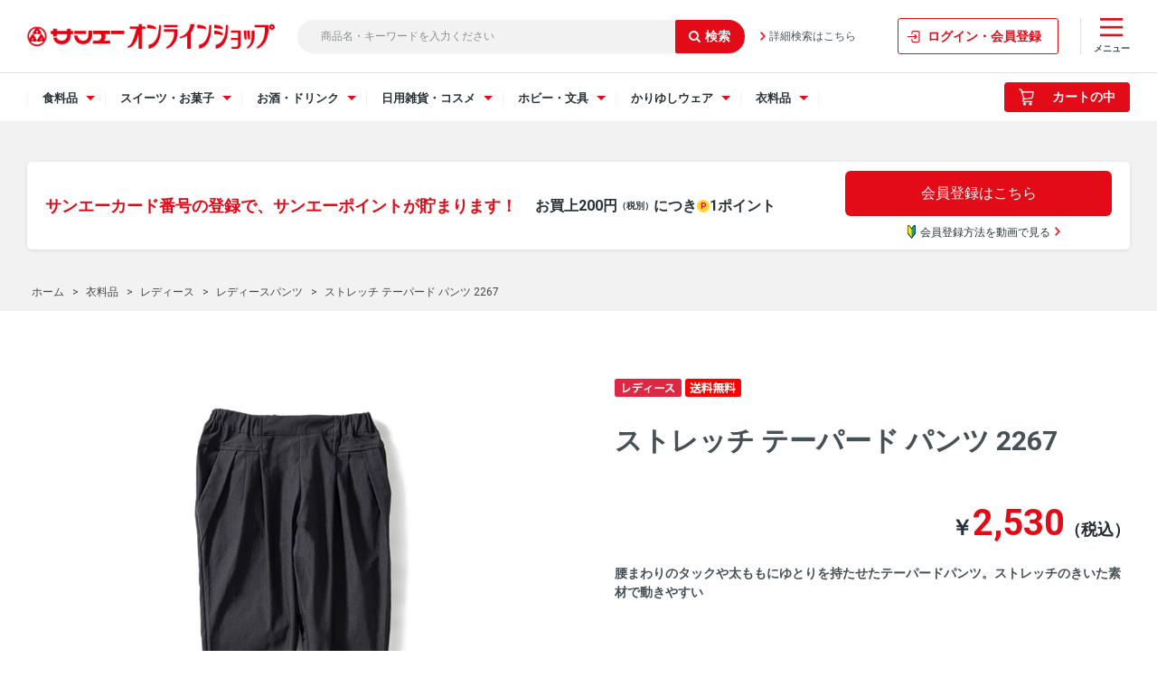

--- FILE ---
content_type: text/html; charset=utf-8
request_url: https://onlineshop.san-a.co.jp/shop/g/g2110381108191/
body_size: 14725
content:
<!DOCTYPE html>
<html data-browse-mode="P" lang="ja" >
<head>
<meta charset="UTF-8">
<title>ストレッチ テーパード パンツ 2267(L　ｸﾛ): 衣料品｜サンエーオンラインショップ（本店）</title>
<link rel="canonical" href="https://onlineshop.san-a.co.jp/shop/g/g2110381108054/">


<meta name="description" content="【本店】サンエーオンラインショップストレッチ テーパード パンツ 2267(L　ｸﾛ)サンエー">
<meta name="keywords" content="サンエーオンラインショップ2110381108191,ストレッチ テーパード パンツ 2267,L,ｸﾛ沖縄のスーパー,沖縄スーパー,沖縄,おみやげ,特産品,本店,通販,オンラインショップ">

<meta name="wwwroot" content="" />
<meta name="rooturl" content="https://onlineshop.san-a.co.jp" />
<meta name="viewport" content="width=1200">
<link rel="stylesheet" type="text/css" href="https://ajax.googleapis.com/ajax/libs/jqueryui/1.13.3/themes/ui-lightness/jquery-ui.min.css">
<link rel="stylesheet" type="text/css" href="https://maxcdn.bootstrapcdn.com/font-awesome/4.7.0/css/font-awesome.min.css">
<link rel="stylesheet" type="text/css" href="/css/sys/reset.css">
<link rel="stylesheet" type="text/css" href="/css/sys/base.css">
<link rel="stylesheet" type="text/css" href="/css/sys/base_form.css">
<link rel="stylesheet" type="text/css" href="/css/sys/base_misc.css">
<link rel="stylesheet" type="text/css" href="/css/sys/layout.css">
<link rel="stylesheet" type="text/css" href="/css/sys/block_common.css">
<link rel="stylesheet" type="text/css" href="/css/sys/block_customer.css">
<link rel="stylesheet" type="text/css" href="/css/sys/block_goods.css">
<link rel="stylesheet" type="text/css" href="/css/sys/block_order.css">
<link rel="stylesheet" type="text/css" href="/css/sys/block_misc.css">
<link rel="stylesheet" type="text/css" href="/css/sys/block_store.css">
<script src="https://ajax.googleapis.com/ajax/libs/jquery/3.7.1/jquery.min.js"></script>
<script src="https://ajax.googleapis.com/ajax/libs/jqueryui/1.13.3/jquery-ui.min.js"></script>
<script src="/lib/jquery.cookie.js"></script>
<script src="/lib/jquery.balloon.js"></script>
<script src="/lib/goods/jquery.tile.min.js"></script>
<script src="/lib/modernizr-custom.js"></script>
<script src="/js/sys/tmpl.js"></script>
<script src="/js/sys/msg.js"></script>
<script src="/js/sys/sys.js"></script>
<script src="/js/sys/common.js"></script>
<script src="/js/sys/search_suggest.js"></script>
<script src="/js/sys/ui.js"></script>


	
			<!-- Google Tag Manager -->
<script>(function(w,d,s,l,i){w[l]=w[l]||[];w[l].push({'gtm.start':
new Date().getTime(),event:'gtm.js'});var f=d.getElementsByTagName(s)[0],
j=d.createElement(s),dl=l!='dataLayer'?'&l='+l:'';j.async=true;j.src=
'https://www.googletagmanager.com/gtm.js?id='+i+dl;f.parentNode.insertBefore(j,f);
})(window,document,'script','dataLayer','GTM-T22T6JN');</script>
<!-- End Google Tag Manager -->


<!-- Google tag (gtag.js) -->
<script async src="https://www.googletagmanager.com/gtag/js?id=AW-11201321611"></script>
<script>
  window.dataLayer = window.dataLayer || [];
  function gtag(){dataLayer.push(arguments);}
  gtag('js', new Date());

  gtag('config', 'AW-11201321611');
</script>

<script async src="https://s.yimg.jp/images/listing/tool/cv/ytag.js"></script>
<script>
window.yjDataLayer = window.yjDataLayer || [];
function ytag() { yjDataLayer.push(arguments); }
ytag({"type":"ycl_cookie"});
</script>



<link rel="stylesheet" type="text/css" href="/css/usr/base.css?20210531">
<link rel="stylesheet" type="text/css" href="/css/usr/layout.css">
<link rel="stylesheet" type="text/css" href="/css/usr/block.css">
<link rel="stylesheet" type="text/css" href="/css/usr/user.css">
<link rel="stylesheet" type="text/css" href="/css/usr/slick.css">
<link rel="stylesheet" type="text/css" href="/css/usr/color.css">
<script src="/js/usr/slick.min.js"></script>
<link rel="SHORTCUT ICON" href="/favicon.ico">
<!-- etm meta -->
<meta property="etm:device" content="desktop" />
<meta property="etm:page_type" content="goods" />
<meta property="etm:cart_item" content="[]" />
<meta property="etm:attr" content="" />
<meta property="etm:goods_detail" content="{&quot;goods&quot;:&quot;2110381108191&quot;,&quot;category&quot;:&quot;902010&quot;,&quot;name&quot;:&quot;ストレッチ テーパード パンツ 2267&quot;,&quot;variation_name1&quot;:&quot;L&quot;,&quot;variation_name2&quot;:&quot;ｸﾛ&quot;,&quot;item_code&quot;:&quot;&quot;,&quot;backorder_fg&quot;:&quot;0&quot;,&quot;s_dt&quot;:&quot;&quot;,&quot;f_dt&quot;:&quot;&quot;,&quot;release_dt&quot;:&quot;&quot;,&quot;regular&quot;:&quot;0&quot;,&quot;set_fg&quot;:&quot;0&quot;,&quot;stock_status&quot;:&quot;1&quot;,&quot;price&quot;:&quot;2530&quot;,&quot;sale_fg&quot;:&quot;false&quot;,&quot;brand&quot;:&quot;&quot;,&quot;brand_name&quot;:&quot;&quot;,&quot;category_name&quot;:&quot;レディースパンツ&quot;,&quot;category_code1&quot;:&quot;90&quot;,&quot;category_name1&quot;:&quot;衣料品&quot;,&quot;category_code2&quot;:&quot;9020&quot;,&quot;category_name2&quot;:&quot;レディース&quot;,&quot;category_code3&quot;:&quot;902010&quot;,&quot;category_name3&quot;:&quot;レディースパンツ&quot;,&quot;category_code4&quot;:&quot;902010&quot;,&quot;category_name4&quot;:&quot;レディースパンツ&quot;}" />
<meta property="etm:goods_keyword" content="[{&quot;goods&quot;:&quot;2110381108191&quot;,&quot;stock&quot;:&quot;2110381108191&quot;},{&quot;goods&quot;:&quot;2110381108191&quot;,&quot;stock&quot;:&quot;2267&quot;},{&quot;goods&quot;:&quot;2110381108191&quot;,&quot;stock&quot;:&quot;5営業日以内に発送&quot;},{&quot;goods&quot;:&quot;2110381108191&quot;,&quot;stock&quot;:&quot;L&quot;},{&quot;goods&quot;:&quot;2110381108191&quot;,&quot;stock&quot;:&quot;ｸﾛ&quot;},{&quot;goods&quot;:&quot;2110381108191&quot;,&quot;stock&quot;:&quot;ストレッチ&quot;},{&quot;goods&quot;:&quot;2110381108191&quot;,&quot;stock&quot;:&quot;テーパード&quot;},{&quot;goods&quot;:&quot;2110381108191&quot;,&quot;stock&quot;:&quot;パンツ&quot;},{&quot;goods&quot;:&quot;2110381108191&quot;,&quot;stock&quot;:&quot;ボトムス&quot;},{&quot;goods&quot;:&quot;2110381108191&quot;,&quot;stock&quot;:&quot;レディース&quot;},{&quot;goods&quot;:&quot;2110381108191&quot;,&quot;stock&quot;:&quot;レディースコーデ&quot;},{&quot;goods&quot;:&quot;2110381108191&quot;,&quot;stock&quot;:&quot;株式会社&quot;},{&quot;goods&quot;:&quot;2110381108191&quot;,&quot;stock&quot;:&quot;腰まわりのタックや太ももにゆとりを持たせたテーパードパンツ。ストレッチのきいた素材で動きやすい&quot;},{&quot;goods&quot;:&quot;2110381108191&quot;,&quot;stock&quot;:&quot;山本定/14733&quot;},{&quot;goods&quot;:&quot;2110381108191&quot;,&quot;stock&quot;:&quot;山本定14733&quot;},{&quot;goods&quot;:&quot;2110381108191&quot;,&quot;stock&quot;:&quot;太ももから足先に向かって細いシルエット&quot;}]" />
<meta property="etm:goods_event" content="[]" />
<meta property="etm:goods_genre" content="[]" />


<script src="/js/usr/HTMLGenerator.js"></script>
<script src="/js/usr/category_list.js"></script>
<script src="/js/usr/common_pc.js?20240719"></script>
<script src="/js/usr/category_select.js?202202141305"></script>
<link rel="stylesheet" type="text/css" href="/css/usr/common_pc.min.css?20231203">

<!--Google font-->
    <script>
        window.WebFontConfig = {
            google: {families: ['Roboto:400,700']},
            active: function () {
                sessionStorage.fonts = true;
            }
        };

        (function () {
            var wf = document.createElement('script');
            wf.src = 'https://ajax.googleapis.com/ajax/libs/webfont/1.6.26/webfont.js';
            wf.type = 'text/javascript';
            wf.defer = 'true';
            var s = document.getElementsByTagName('script')[0];
            s.parentNode.insertBefore(wf, s);
        })();
    </script>

<script type="text/javascript">
    (function(c,l,a,r,i,t,y){
        c[a]=c[a]||function(){(c[a].q=c[a].q||[]).push(arguments)};
        t=l.createElement(r);t.async=1;t.src="https://www.clarity.ms/tag/"+i;
        y=l.getElementsByTagName(r)[0];y.parentNode.insertBefore(t,y);
    })(window, document, "clarity", "script", "no3cx6uuue");
</script>
	


<script src="/js/usr/goods.js"></script>
<script src="/js/usr/user.js"></script>
<script src="/js/usr/category_slider.js?20210819"></script>

<!-- etm meta -->
<script src="/js/sys/goods_ajax_cart.js"></script>

	<script src="/js/sys/goods_ajax_bookmark.js"></script>

<script src="/js/sys/goods_ajax_quickview.js"></script>
<meta property="ecb:GATrackingCode" content="UA-41232827-1">
<!-- Global site tag (gtag.js) - Google Analytics -->
<script async src="https://www.googletagmanager.com/gtag/js?id=UA-41232827-1"></script>
<script>
  window.dataLayer = window.dataLayer || [];
  function gtag(){dataLayer.push(arguments);}

  gtag('js', new Date());

  gtag('config', 'UA-41232827-1');



</script>

<!-- Global site tag (gtag.js) - Google Analytics -->
<script async src="https://www.googletagmanager.com/gtag/js?id=G-GRSB7RHVTT"></script>
<script>
  const trackingcode = "G-GRSB7RHVTT";
  window.dataLayer = window.dataLayer || [];
  function gtag(){dataLayer.push(arguments);}
  gtag('js', new Date());
  
    gtag('config', trackingcode, { user_id: null });
  
</script>




</head>
<body class="page-goods" 

		>
<!-- Google Tag Manager (noscript) -->
<noscript><iframe src="https://www.googletagmanager.com/ns.html?id=GTM-T22T6JN"
height="0" width="0" style="display:none;visibility:hidden"></iframe></noscript>
<!-- End Google Tag Manager (noscript) --



>




<div class="wrapper">
	
		
		<h1 class="optimaized-h1 container">ストレッチ テーパード パンツ 2267｜サンエーオンラインショップ（本店） </h1>
			
				<!-- header -->
<header class="l-site-header">
	<div class="l-site-header-inner">
		<div class="l-site-header-logo"><a href="/shop"><img src="/img/usr/common/sitelogo.png" alt="【本店】サンエーオンラインショップ" class="l-site-header-logo-image"></a></div>
		<div class="l-site-header-search">
			<form action="/shop/goods/search.aspx" method="get" name="frmSearch">
				<div class="block-search-box--form">
					<input type="hidden" name="search" value="x">
					<input name="keyword" type="text" class="block-search-box--keyword js-suggest-search" tabindex="1" value="" size="8" autocomplete="off" data-suggest-submit="on" placeholder="商品名・キーワードを入力ください">
					<button type="submit" name="search" value="search" class="block-search-box--search-submit btn btn-default"><i class="fa fa-search pr-5" aria-hidden="true"></i></button>
				</div>
			</form>
			<a href="/shop/goods/search.aspx" class="l-site-header-search-link">詳細検索はこちら</a>
		</div>
		<div class="l-site-header-mypage-button"><a href="/shop/customer/menu.aspx" class="l-site-header-mypage-link js-global-navi-button">ログイン・会員登録</a></div>
		<div class="l-site-header-menu">
			<a href="javascript:void(0)" class="l-site-header-menu-link js-drawer-right-button">
				<img src="/img/usr/icon/icon_menu.png" alt="カテゴリアイコン" class="l-site-header-menu-icon">
				<span class="l-site-header-menu-heading">メニュー</span>
			</a>

			<div class="drawer-right-wrapper js-drawer-right-wrapper">
				<div class="drawer-right-header">
					<a href="javascript:void(0)" class="drawer-right-header-button js-drawer-right-button"><span>閉じる</span></a>
					<div class="drawer-right-header-heading">メニュー</div>
				</div>
				<div class="drawer-right-inner">
					<div class="drawer-right-menu">
						<a href="/shop/customer/menu.aspx" class="drawer-right-menu-button">ログイン・会員登録</a>
					</div>
					<a href="/shop/goods/search.aspx" class="drawer-right-search-button js-drawer-open-search"><img src="/img/usr/icon/icon_search.png" alt="検索アイコン">商品検索</a>
					<div class="drawer-sub-navi">
						<ul class="drawer-sub-navi-list">
							<li class="drawer-sub-navi-item"><a href="/shop/pages/guide.aspx" class="drawer-sub-navi-item-link">ご利用ガイド</a></li>
							<li class="drawer-sub-navi-item"><a href="/shop/pages/guide.aspx#guide_03" class="drawer-sub-navi-item-link">配送・決済方法</a></li>
							<li class="drawer-sub-navi-item"><a href="/shop/pages/faq.aspx" class="drawer-sub-navi-item-link">よくあるご質問</a></li>
							<li class="drawer-sub-navi-item"><a href="/shop/contact/contact.aspx" class="drawer-sub-navi-item-link">お問い合わせ</a></li>
						</ul>
						<ul class="drawer-sub-navi-aboutus-list">
							<li class="drawer-sub-navi-aboutus-item"><a href="https://www.san-a.co.jp/company/about/" target="_blank" class="drawer-sub-navi-aboutus-item-link">会社概要</a></li>
							<li class="drawer-sub-navi-aboutus-item"><a href="https://www.san-a.co.jp/privacy/" target="_blank" class="drawer-sub-navi-aboutus-item-link">個人情報保護について</a></li>
							<li class="drawer-sub-navi-aboutus-item"><a href="/shop/pages/law.aspx" class="drawer-sub-navi-aboutus-item-link">特定商取引法に基づく表記</a></li>
							<li class="drawer-sub-navi-aboutus-item"><a href="/shop/pages/secure01.aspx" class="drawer-sub-navi-aboutus-item-link">利用規約</a></li>
						</ul>
					</div><!-- .drawer-sub-navi -->
				</div>
			</div><!-- .drawer-wrapper -->
		</div>
	</div>
	<div class="l-global-navi js-header-sticky">
		<div class="l-global-navi-inner">
			<ul class="l-global-navi-list">
				<li class="l-global-navi-item">
					<div class="l-global-navi-title js-drawer-button">
						<span>食料品</span>
					</div>
					<div class="drawer-wrapper js-drawer-wrapper">
						<div class="drawer-wrapper-contents">
							<a href="javascript:void(0)" class="drawer-header-button js-drawer-button"><span>閉じる</span></a>
							<div class="drawer-image"><img src="/img/category/img_category_food.png" alt="食料品イメージ"></div>
							<div class="drawer-heading-wrapper js-pc-food-menu-header">

							</div>
						</div>
					</div><!-- .drawer-wrapper -->
				</li><!-- .l-global-navi-item -->
				<li class="l-global-navi-item">
					<div class="l-global-navi-title js-drawer-button">
						<span>スイーツ・お菓子</span>
					</div>
					<div class="drawer-wrapper js-drawer-wrapper">
						<div class="drawer-wrapper-contents">
							<a href="javascript:void(0)" class="drawer-header-button js-drawer-button"><span>閉じる</span></a>
							<div class="drawer-image"><img src="/img/category/img_category_sweets.png" alt="スイーツ・お菓子イメージ"></div>
							<div class="drawer-heading-wrapper js-pc-sweets-menu-header">

							</div>
						</div>
					</div><!-- .l-global-navi-category-wrapper -->
				</li><!-- .l-global-navi-item -->
				<li class="l-global-navi-item">
					<div class="l-global-navi-title js-drawer-button">
						<span>お酒・ドリンク</span>
					</div>
					<div class="drawer-wrapper js-drawer-wrapper">
						<div class="drawer-wrapper-contents">
							<a href="javascript:void(0)" class="drawer-header-button js-drawer-button"><span>閉じる</span></a>
							<div class="drawer-image"><img src="/img/category/img_category_drink.png" alt="お酒・ドリンクイメージ"></div>
							<div class="drawer-heading-wrapper js-pc-drink-menu-header">

							</div>
						</div>
					</div><!-- .l-global-navi-category-wrapper -->
				</li><!-- .l-global-navi-item -->
				<li class="l-global-navi-item">
					<div class="l-global-navi-title js-drawer-button">
						<span>日用雑貨・コスメ</span>
					</div>
					<div class="drawer-wrapper js-drawer-wrapper">
						<div class="drawer-wrapper-contents">
							<a href="javascript:void(0)" class="drawer-header-button js-drawer-button"><span>閉じる</span></a>
							<div class="drawer-image"><img src="/img/category/img_category_goods.png" alt="日用雑貨イメージ"></div>
							<div class="drawer-heading-wrapper js-pc-goods-menu-header">

							</div>
						</div>
					</div><!-- .l-global-navi-category-wrapper -->
				</li><!-- .l-global-navi-item -->
				<li class="l-global-navi-item">
					<div class="l-global-navi-title js-drawer-button">
						<span>ホビー・文具</span>
					</div>
					<div class="drawer-wrapper js-drawer-wrapper">
						<div class="drawer-wrapper-contents">
							<a href="javascript:void(0)" class="drawer-header-button js-drawer-button"><span>閉じる</span></a>
							<div class="drawer-image"><img src="/img/category/img_category_hobby.png" alt="ホビー・文具イメージ"></div>
							<div class="drawer-heading-wrapper js-pc-toy-menu-header">

							</div>
						</div>
					</div><!-- .l-global-navi-category-wrapper -->
				</li><!-- .l-global-navi-item -->
 <!-- 追加↓ -->
        <li class="l-global-navi-item">
          <div class="l-global-navi-title js-drawer-button">
            <span>かりゆしウェア</span>
          </div>
          <div class="drawer-wrapper js-drawer-wrapper">
            <div class="drawer-wrapper-contents">
              <a href="javascript:void(0)" class="drawer-header-button js-drawer-button"><span>閉じる</span></a>
              <div class="drawer-image"><img src="/img/category/img_category_kariyushi.png" alt="かりゆし"></div>
              <div class="drawer-heading-wrapper js-pc-kariyushi-menu-header">

              </div>
            </div>
          </div><!-- .l-global-navi-category-wrapper -->
        </li><!-- .l-global-navi-item -->
        <!-- 追加↑ -->

				<li class="l-global-navi-item">
					<div class="l-global-navi-title js-drawer-button">
						<span>衣料品</span>
					</div>
					<div class="drawer-wrapper js-drawer-wrapper">
						<div class="drawer-wrapper-contents">
							<a href="javascript:void(0)" class="drawer-header-button js-drawer-button"><span>閉じる</span></a>
							<div class="drawer-image"><img src="/img/category/img_category_clothing.png" alt="衣料品イメージ"></div>
							<div class="drawer-heading-wrapper js-pc-clothing-menu-header">

							</div>
						</div>
					</div><!-- .l-global-navi-category-wrapper -->
				</li><!-- .l-global-navi-item -->
			</ul><!-- .l-global-navi-list -->
			<div class="l-global-navi-cart">
				<div class="l-global-navi-cart-price js-header_price"></div>
				<script src="/js/sys/goods_cartlist.js"></script>
				<a href="/shop/cart/cart.aspx" class="l-global-navi-cart-button">
					<span class="block-headernav--cart-count js-cart-count bg-color" style="display: inline;"></span>
					<img src="/img/usr/icon/icon_cart_white.png" alt="カートアイコン" class="l-global-navi-cart-button-image">
					<span class="l-global-navi-cart-button-heading">カートの中</span>
				</a>
			</div>
		</div>
	</div><!-- .l-global-navi -->
</header>

<div class="l-site-header-bottom">
	<!--<div class="l-site-header-banner">
		<a href="/shop/pages/favorite-shop.aspx"><img src="/img/usr/banner/banner_header_renewalcp_pc.jpg" alt="リニューアル特典 お気に入り店舗の登録＆夏ギフトのご購入でサンエーポイント100ポイントプレゼント！"></a>
	</div>-->

<!--<div class="c-1 fz-14 ta-c mt-10 mb-10 p-5 bgc-4">
	<p>かりゆしウェア全品で使用できる最大3,000円オフクーポン配布中1月7日まで！<a href="https://onlineshop.san-a.co.jp/shop/c/c70/" class="pl-5 c-1" target="_blank">詳しくはこちら</a></p>
</div>-->

<!--<div class="c-1 fz-14 ta-c mt-10 mb-10 p-5 bgc-4">
	<p>かりゆしウェア全品で使用できる10%オフクーポン配布中10月26日まで！<a href="https://onlineshop.san-a.co.jp/shop/c/c70/" class="pl-5 c-1" target="_blank">詳しくはこちら</a></p>
</div>-->

<!--<div class="c-1 fz-14 ta-c mt-10 mb-10 p-5 bgc-4">
	<p>かりゆしウェア厳選プライスダウン中さらに、お買い得に！<a href="https://onlineshop.san-a.co.jp/shop/e/edown/" class="pl-5 c-1" target="_blank">詳しくはこちら</a></p>
</div>-->

	<div class="l-site-header-mypage">
		<div class="l-site-header-mypage-wrapper">
			<div class="l-site-header-bottom-inner">
				<p class="l-site-header-mypage-inner-heading">サンエーカード番号の登録で、サンエーポイントが貯まります！<br><span class="l-site-header-mypage-inner-subheading">お買上200円<span class="fz-10">（税別）</span>につき<span class="icon-point_yellow">P</span>1ポイント</span></p>
						<div class="l-site-header-mypage-button-wrap">
							<a href="/shop/customer/menu.aspx" class="l-site-header-mypage-inner-button">会員登録はこちら</a>
							<div class="l-site-header-mypage-inner-movie">
								<a href="/shop/pages/member-registration.aspx" class="l-site-header-mypage-inner-movie-button">
									<span><img src="/img/usr/icon/icon_wakaba.png" alt="初心者アイコン">会員登録方法を動画で見る</span>
								</a>
							</div>
						</div>
			</div>
		</div>
	</div>
</div>
<!-- header -->
				
					
				
		
	
	
<div class="pane-topic-path">
	<div class="container">
		<div class="block-topic-path">
	<ul class="block-topic-path--list" id="bread-crumb-list" itemscope itemtype="https://schema.org/BreadcrumbList">
		<li class="block-topic-path--category-item block-topic-path--item__home" itemscope itemtype="https://schema.org/ListItem" itemprop="itemListElement">
	<a href="https://onlineshop.san-a.co.jp/shop/" itemprop="item">
		<span itemprop="name">ホーム</span>
	</a>
	<meta itemprop="position" content="1" />
</li>

<li class="block-topic-path--category-item" itemscope itemtype="https://schema.org/ListItem" itemprop="itemListElement">
	&gt;
	<a href="https://onlineshop.san-a.co.jp/shop/c/c90/" itemprop="item">
		<span itemprop="name">衣料品</span>
	</a>
	<meta itemprop="position" content="2" />
</li>


<li class="block-topic-path--category-item" itemscope itemtype="https://schema.org/ListItem" itemprop="itemListElement">
	&gt;
	<a href="https://onlineshop.san-a.co.jp/shop/c/c9020/" itemprop="item">
		<span itemprop="name">レディース</span>
	</a>
	<meta itemprop="position" content="3" />
</li>


<li class="block-topic-path--category-item" itemscope itemtype="https://schema.org/ListItem" itemprop="itemListElement">
	&gt;
	<a href="https://onlineshop.san-a.co.jp/shop/c/c902010/" itemprop="item">
		<span itemprop="name">レディースパンツ</span>
	</a>
	<meta itemprop="position" content="4" />
</li>


<li class="block-topic-path--category-item block-topic-path--item__current" itemscope itemtype="https://schema.org/ListItem" itemprop="itemListElement">
	&gt;
	<a href="https://onlineshop.san-a.co.jp/shop/g/g2110381108191/" itemprop="item">
		<span itemprop="name">ストレッチ テーパード パンツ 2267</span>
	</a>
	<meta itemprop="position" content="5" />
</li>


	</ul>

</div>
	</div>
</div>
<div class="pane-contents">
<div class="container">

<div class="pane-left-menu">
<div id="block_of_searchbox" class="block-search-box">


		<form action="/shop/goods/search.aspx" method="get" name="frmSearch">
<div class="block-search-box--form">
<input type="hidden" name="search" value="x">
<input name="keyword" type="text" class="block-search-box--keyword js-suggest-search" tabindex="1" value="" size="8" autocomplete="off" data-suggest-submit="on">
<button type="submit" name="search" value="search" class="block-search-box--search-submit btn btn-default"><i class="fa fa-search" aria-hidden="true"></i></button>
</div>
</form>
<p class="block-search-box--search-detail"><a href="/shop/goods/search.aspx" tabindex="1">詳細検索はこちら</a></p>



</div>
<div id="block_of_leftmenu_top" class="block-left-menu-top">


		


</div>
<div id="block_of_jscart" class="block-jscart">
<script type="text/javascript">
var crsirefo_jscart = "";
</script>


		<h2 class="block-jscart--header">買い物かご<span>CART</span></h2>
<div id="jscart_replace_" class="block-jscart--body"></div>
<script src="/js/sys/goods_cartlist.js"></script>



</div>
<div id="block_of_categorytree" class="block-category-tree">
<h2 class="block-category-tree--header">カテゴリから探す<span>CATEGORY</span></h2>

<ul class="block-category-tree--items block-category-tree--level-1">

	<li class="block-category-tree--item">


	<a href="/shop/c/c11/"><span>ギフト</span></a>

	<ul class="block-category-tree--items block-category-tree--level-2">

	<li class="block-category-tree--item">


	<a href="/shop/c/c1101/"><span>産地直送ギフト</span></a>

	<ul class="block-category-tree--items block-category-tree--level-3">

	<li class="block-category-tree--item">


	<a href="/shop/c/c110101/"><span>産地直送 フルーツギフト</span></a>

	
	</li>

	<li class="block-category-tree--item">


	<a href="/shop/c/c110102/"><span>産地直送 お肉ギフト</span></a>

	
	</li>

	<li class="block-category-tree--item">


	<a href="/shop/c/c110103/"><span>産地直送 海鮮ギフト</span></a>

	
	</li>

	<li class="block-category-tree--item">


	<a href="/shop/c/c110104/"><span>産地直送 沖縄そば・かまぼこギフト</span></a>

	
	</li>

	<li class="block-category-tree--item">


	<a href="/shop/c/c110105/"><span>産地直送 アイス・スィーツギフト</span></a>

	
	</li>

</ul>

	</li>

</ul>

	</li>

	<li class="block-category-tree--item">


	<a href="/shop/c/c20/"><span>食料品</span></a>

	<ul class="block-category-tree--items block-category-tree--level-2">

	<li class="block-category-tree--item">


	<a href="/shop/c/cSETitem/"><figure class="img-center block-category-tree--image"><img src="/img/category/3/SETitem.jpg" alt="セット商品"></figure><span>セット商品</span></a>

	
	</li>

	<li class="block-category-tree--item">


	<a href="/shop/c/c2010/"><span>フルーツ</span></a>

	
	</li>

	<li class="block-category-tree--item">


	<a href="/shop/c/c2020/"><span>お肉・加工肉</span></a>

	
	</li>

	<li class="block-category-tree--item">


	<a href="/shop/c/c2030/"><span>海産物</span></a>

	
	</li>

	<li class="block-category-tree--item">


	<a href="/shop/c/c2040/"><span>加工食品</span></a>

	
	</li>

	<li class="block-category-tree--item">


	<a href="/shop/c/c2041/"><span>冷凍食品</span></a>

	
	</li>

	<li class="block-category-tree--item">


	<a href="/shop/c/c2050/"><span>調味料</span></a>

	
	</li>

	<li class="block-category-tree--item">


	<a href="/shop/c/c2060/"><span>沖縄料理シリーズ</span></a>

	
	</li>

	<li class="block-category-tree--item">


	<a href="/shop/c/c2070/"><span>沖縄そば・かまぼこ</span></a>

	
	</li>

	<li class="block-category-tree--item">


	<a href="/shop/c/c2080/"><span>お米</span></a>

	
	</li>

	<li class="block-category-tree--item">


	<a href="/shop/c/c2090/"><span>ポーク・輸入食品</span></a>

	
	</li>

	<li class="block-category-tree--item">


	<a href="/shop/c/c2098/"><span>ライフステージサポート食品</span></a>

	
	</li>

	<li class="block-category-tree--item">


	<a href="/shop/c/c2099/"><span>自然派・健康配慮食品</span></a>

	<ul class="block-category-tree--items block-category-tree--level-3">

	<li class="block-category-tree--item">


	<a href="/shop/c/c209900/"><span>オーガニック（有機原材料使用）</span></a>

	
	</li>

	<li class="block-category-tree--item">


	<a href="/shop/c/c209902/"><span>カフェインレス</span></a>

	
	</li>

	<li class="block-category-tree--item">


	<a href="/shop/c/c209903/"><span>アレルギー対応食品</span></a>

	
	</li>

	<li class="block-category-tree--item">


	<a href="/shop/c/c209904/"><span>健康食品</span></a>

	
	</li>

	<li class="block-category-tree--item">


	<a href="/shop/c/c209905/"><span>機能性食品</span></a>

	
	</li>

</ul>

	</li>

</ul>

	</li>

	<li class="block-category-tree--item">


	<a href="/shop/c/c30/"><span>スイーツ・お菓子</span></a>

	<ul class="block-category-tree--items block-category-tree--level-2">

	<li class="block-category-tree--item">


	<a href="/shop/c/c3020/"><span>お菓子</span></a>

	
	</li>

	<li class="block-category-tree--item">


	<a href="https://onlineshop.san-a.co.jp/shop/e/eomiyage/"><span>おきなわのお菓子</span></a>

	
	</li>

</ul>

	</li>

	<li class="block-category-tree--item">


	<a href="/shop/c/c40/"><span>お酒・ドリンク</span></a>

	<ul class="block-category-tree--items block-category-tree--level-2">

	<li class="block-category-tree--item">


	<a href="/shop/c/c4010/"><span>泡盛・ビール</span></a>

	
	</li>

	<li class="block-category-tree--item">


	<a href="/shop/c/c4030/"><span>ドリンク</span></a>

	
	</li>

</ul>

	</li>

	<li class="block-category-tree--item">


	<a href="/shop/c/c50/"><span>日用雑貨</span></a>

	<ul class="block-category-tree--items block-category-tree--level-2">

	<li class="block-category-tree--item">


	<a href="/shop/c/c5010/"><span>洗剤・石鹸</span></a>

	
	</li>

	<li class="block-category-tree--item">


	<a href="/shop/c/c5020/"><span>輸入雑貨</span></a>

	
	</li>

	<li class="block-category-tree--item">


	<a href="/shop/c/c5030/"><span>家庭用品</span></a>

	
	</li>

	<li class="block-category-tree--item">


	<a href="/shop/c/c5040/"><span>沖縄コスメ</span></a>

	<ul class="block-category-tree--items block-category-tree--level-3">

	<li class="block-category-tree--item">


	<a href="/shop/c/c504010/"><span>フェイスケア（洗顔・マスク）</span></a>

	
	</li>

	<li class="block-category-tree--item">


	<a href="/shop/c/c504020/"><span>フェイスケア（基礎化粧）</span></a>

	
	</li>

	<li class="block-category-tree--item">


	<a href="/shop/c/c504030/"><span>ボディ&amp;ヘアケア</span></a>

	
	</li>

	<li class="block-category-tree--item">


	<a href="/shop/c/c504040/"><span>UVケア</span></a>

	
	</li>

	<li class="block-category-tree--item">


	<a href="/shop/c/c504050/"><span>ライフスタイル</span></a>

	
	</li>

</ul>

	</li>

	<li class="block-category-tree--item">


	<a href="/shop/c/c5045/"><span>期間限定限定商品</span></a>

	
	</li>

</ul>

	</li>

	<li class="block-category-tree--item">


	<a href="/shop/c/c60/"><span>ホビー・文具</span></a>

	<ul class="block-category-tree--items block-category-tree--level-2">

	<li class="block-category-tree--item">


	<a href="/shop/c/c6060/"><span>文具</span></a>

	
	</li>

</ul>

	</li>

	<li class="block-category-tree--item">


	<a href="/shop/c/c70/"><span>かりゆしウェア</span></a>

	<ul class="block-category-tree--items block-category-tree--level-2">

	<li class="block-category-tree--item">


	<a href="/shop/c/c7010/"><span>かりゆしウェア（メンズ）</span></a>

	<ul class="block-category-tree--items block-category-tree--level-3">

	<li class="block-category-tree--item">


	<a href="/shop/c/c701012/"><span>長袖 メンズかりゆしウェア</span></a>

	
	</li>

	<li class="block-category-tree--item">


	<a href="/shop/c/c701013/"><span>かりぽろ　（ポロシャツ）</span></a>

	
	</li>

	<li class="block-category-tree--item">


	<a href="/shop/c/c701015/"><span>半袖 メンズかりゆしウェア</span></a>

	
	</li>

</ul>

	</li>

	<li class="block-category-tree--item">


	<a href="/shop/c/c7011/"><span>かりゆしウェアレディース（沖縄版アロハシャツ）サンエー</span></a>

	<ul class="block-category-tree--items block-category-tree--level-3">

	<li class="block-category-tree--item">


	<a href="/shop/c/c701111/"><span>長袖 レディースかりゆしウェア</span></a>

	
	</li>

	<li class="block-category-tree--item">


	<a href="/shop/c/c701113/"><span>ワンピース</span></a>

	
	</li>

	<li class="block-category-tree--item">


	<a href="/shop/c/c701114/"><span>半袖 レディースかりゆしウェア</span></a>

	
	</li>

</ul>

	</li>

</ul>

	</li>

	<li class="block-category-tree--item">


	<a href="/shop/c/c80/"><span>ランドセル</span></a>

	
	</li>

	<li class="block-category-tree--item">


	<a href="/shop/c/c90/"><span>衣料品</span></a>

	<ul class="block-category-tree--items block-category-tree--level-2">

	<li class="block-category-tree--item">


	<a href="/shop/c/c9010/"><span>メンズ</span></a>

	<ul class="block-category-tree--items block-category-tree--level-3">

	<li class="block-category-tree--item">


	<a href="/shop/c/c901010/"><span>メンズトップス</span></a>

	
	</li>

</ul>

	</li>

	<li class="block-category-tree--item">


	<a href="/shop/c/c9020/"><span>レディース</span></a>

	<ul class="block-category-tree--items block-category-tree--level-3">

	<li class="block-category-tree--item__open">


	<a href="/shop/c/c902010/"><span>レディースパンツ</span></a>

	
	</li>

</ul>

	</li>

	<li class="block-category-tree--item">


	<a href="/shop/c/c9030/"><span>キッズ・ベビー</span></a>

	
	</li>

	<li class="block-category-tree--item">


	<a href="/shop/c/c9040/"><span>服飾雑貨</span></a>

	
	</li>

</ul>

	</li>

</ul>


</div>
<div id="block_of_leftmenu_middle" class="block-left-menu-middle">


		


</div>
<div id="block_of_genretree" class="block-genre-tree">
<h2 class="block-genre-tree--header">他の方法で探す<span>Other search</span></h2>
<ul class="block-genre-tree--items block-genre-tree--level1">

	<li class="block-genre-tree--item">


	<a href="https://onlineshop.san-a.co.jp/shop/c/c1101/"><span>産地直送ギフト</span></a>

	
	</li>
</ul>


</div>
<div id="block_of_leftmenu_bottom" class="block-left-menu-bottom">


		


</div>



</div>

<main class="pane-main">
<script>
jQuery(function () {
  jQuery('.block-goods-favorite--btn').insertAfter('.block-add-cart--btn');
});
</script>
<div class="block-goods-detail">
	<div class="pane-goods-header">

		<div class="block-goods-detail--promotion-freespace">
			
		</div>

		<input type="hidden" value="2267" id="hidden_variation_group">
		<input type="hidden" value="0" id="variation_design_type">
		<input type="hidden" value="2110381108191" id="hidden_goods">
		<input type="hidden" value="ストレッチ テーパード パンツ 2267" id="hidden_goods_name">
		<input type="hidden" value="00df182f8d7615250b2b2736bb4c85722a69c5d36318d0f04bf229599477da29" id="js_crsirefo_hidden">
	</div>


	<div class="pane-goods-left-side block-goods-detail--color-variation-goods-image" id="gallery">
		<script src="/lib/jquery.bxslider.min.js"></script>
		<script src="/js/sys/color_variation_goods_images.js"></script>
		<div class="js-goods-detail-goods-slider">
			
			<div class="block-src-L js-goods-img-item block-goods-detail-line-item">
				<a href="/img/goods/L/2110381108177_d6816588cffa48cf96edec972887aeea.jpg" name="ｸﾛ" title="ｸﾛ" class="js-lightbox-gallery-info">
					<figure><img class="block-src-1--image" src="/img/goods/L/2110381108177_d6816588cffa48cf96edec972887aeea.jpg" alt="ｸﾛ" ></figure>
				</a>
				
			</div>
			
		</div >
		<div class="block-goods-detail--color-variation-goods-thumbnail-form">
			<div class="block-goods-gallery block-goods-detail--color-variation-goods-thumbnail-images" id="gallery">
				<ul class="js-goods-detail-gallery-slider">
					
						<li class="block-goods-gallery--color-variation-src-L block-goods-gallery--color-variation-src">
							<a href="/img/goods/L/2110381108177_d6816588cffa48cf96edec972887aeea.jpg" name="2110381108191" title="2110381108191">
								<figure class="img-center"><img src="/img/goods/L/2110381108177_d6816588cffa48cf96edec972887aeea.jpg" alt="ｸﾛ" ></figure>
							</a>
							<p class="block-goods-detail--color-variation-goods-color-name">ｸﾛ</p>
							
						</li>
					
				</ul>
				<div class="block-goods-detail--color-variation-goods-thumbnail-control">
					<div class="color-variation-prev"></div>
					<div class="color-variation-next"></div>
				</div>
			</div>
		</div>



	

		<dl class="block-goods-comment1">
			<dt><h3>商品詳細</h3></dt>
			<dd><div id="unisize_tag" data-cid="TnxyeRE8X0r0GD" data-cuid="" data-itm="2267"></div>
<div id="unisize_ci_tag" data-cid="TnxyeRE8X0r0GD" data-itm="2267"></div> <script async type="text/javascript" src="https://banner.unisize.makip.co.jp/tag/ci/banner.js"></script>

<div id="unisize_1000"></div>
<script type="text/javascript" src="https://bnr.cl.unisize.makip.co.jp/tag/unisize.js"></script></dd>
		</dl>


		<dl class="block-goods-comment2">
			<dt><h3>商品詳細</h3></dt>
			<dd>サイズスペック<br>
サイズ:ウエスト/ヒップ/股上/股下/裾幅/ワタリ/膝巾/ベルト幅<br>S：58-64/96/23/66/13/29/18/4<br>M：64-70/99/23.5/66/13.5/30/18.5/4<br>L：69-77/102/24/66/14/31/19/4<br>LL：77-85/105/24.5/66/14.5/32/19.5/4</dd>
		</dl>


		<dl class="block-goods-comment3">
			<dt><h3>商品詳細</h3></dt>
			<dd>素材：レーヨン80％、ナイロン16％、ポリウレタン4％</dd>
		</dl>


		<dl class="block-goods-comment4">
			<dt><h3>商品詳細</h3></dt>
			<dd>腰まわりのタックや太ももにゆとりを持たせたテーパードパンツ。ストレッチのきいた素材で動きやすい</dd>
		</dl>



		<div class="block-rules-comment">
			こちらは「送料無料」の商品です。<span style="color: #0084cc;">★★他商品との同梱不可★★</span></br>送料別商品は別途、新たにご注文頂きますようご協力よろしくお願いします。
		</div>

	</div>
	<div class="pane-goods-right-side">
	<form name="frm" method="GET" action="/shop/cart/cart.aspx">


		<div class="block-icon">
			
			
			
			<span class="block-icon--src1"><img src="/img/icon/ladies.png" alt="ladies"></span>
			
			
			<span class="block-icon--rules-src1"><img src="/img/icon/10000006.png" alt="送料無料"></span>
			
			
		</div>


		<div class="block-goods-comment" id="spec_goods_comment">腰まわりのタックや太ももにゆとりを持たせたテーパードパンツ。ストレッチのきいた素材で動きやすい</div>

		<div class="block-goods-name">
			<h2 class="h1 block-goods-name--text js-enhanced-ecommerce-goods-name">ストレッチ テーパード パンツ 2267</h2>
		</div>
		<div class="block-goods-price">

	
			<div class="block-goods-price--price price js-enhanced-ecommerce-goods-price">
				 ￥2,530（税込） 
			</div>
	
		
			<div class="block-goods-price--net-price net-price">  （￥2,300 税抜）</div>
		
	

			
		</div>
		<dl class="goods-detail-description block-goods-code">
			<dt>商品コード</dt>
			<dd id="spec_goods">2110381108191</dd>
		</dl>







		<dl class="goods-detail-description block-goods-attr1">
			<dt>産地／メーカー</dt>
			<dd id="spec_attr1">株式会社　山本定/14733</dd>
		</dl>



		<dl class="goods-detail-description block-goods-attr3">
			<dt>発送について</dt>
			<dd id="spec_attr3">5営業日以内に発送</dd>
		</dl>


		<dl class="goods-detail-description block-goods-size">
			<dt>サイズ</dt>
			<dd id="spec_variation_name1" class="js-enhanced-ecommerce-variation-name">L</dd>
		</dl>


		<dl class="goods-detail-description  block-goods-color">
			<dt>カラー</dt>
			<dd id="spec_variation_name2" class="js-enhanced-ecommerce-variation-name">ｸﾛ</dd>
		</dl>


	
		<dl class="goods-detail-description block-goods-postage">
			<dt>個別送料</dt>
			<dd id="spec_postage">￥0</dd>
		</dl>
	
		<dl class="goods-detail-description block-goods-stock">
			<dt>在庫</dt>
			<dd id="spec_stock_msg">51</dd>
		</dl>



		<div class="block-variation">
	<div class="block-variation block-color">
		<h2 class="block-variation--name block-color--name">カラー</h2>
		<div class="block-variation--item-list block-color--item-list">
			
				<dl class="block-variation--item block-color--item color-enable-stock" title="ﾍﾞｰｼﾞｭ">
					<dt class="block-variation--item-term block-color--item-term">
					<a href="/shop/g/g2110381108078/">
					<figure class="img-center"><img src="/img/goods/9/2110381108054_7c14c22363614f3987b6158dba2c65df.jpg" alt="ﾍﾞｰｼﾞｭ"></figure>
					</a>
					</dt>
					<dd class="block-variation--item-description block-color--item-description">
						<span>ﾍﾞｰｼﾞｭ</span>
					</dd>
				</dl>
			
				<dl class="block-variation--item block-color--item color-enable-stock" title="ｶｰｷ">
					<dt class="block-variation--item-term block-color--item-term">
					<a href="/shop/g/g2110381108115/">
					<figure class="img-center"><img src="/img/goods/9/2110381108092_b718d6727a3840ff8979bf488d13a475.jpg" alt="ｶｰｷ"></figure>
					</a>
					</dt>
					<dd class="block-variation--item-description block-color--item-description">
						<span>ｶｰｷ</span>
					</dd>
				</dl>
			
				<dl class="block-variation--item block-color--item color-enable-stock" title="ﾈｲﾋﾞｰ">
					<dt class="block-variation--item-term block-color--item-term">
					<a href="/shop/g/g2110381108153/">
					<figure class="img-center"><img src="/img/goods/9/2110381108139_d9e5245769354e1ab09f26cdce404819.jpg" alt="ﾈｲﾋﾞｰ"></figure>
					</a>
					</dt>
					<dd class="block-variation--item-description block-color--item-description">
						<span>ﾈｲﾋﾞｰ</span>
					</dd>
				</dl>
			
				<dl class="block-variation--item block-color--item active color-enable-stock" title="ｸﾛ">
					<dt class="block-variation--item-term block-color--item-term">
					
					<figure class="img-center"><img src="/img/goods/9/2110381108177_f08cfb8eb6e842a69013becdea17815a.jpg" alt="ｸﾛ"></figure>
					
					</dt>
					<dd class="block-variation--item-description block-color--item-description">
						<span>ｸﾛ</span>
					</dd>
				</dl>
			
		</div>
		<div class="block-variation--selected-item">選択されたカラー：ｸﾛ</div>
	</div>


	<div class="block-variation block-size">
		<h2 class="block-variation--name block-size--name">サイズ</h2>
		<div class="block-variation--item-list block-size--item-list">
			
				<dl class="block-variation--item block-size--item size-enable-stock">
					<dt class="block-variation--item-term block-size--item-term" onclick="location.href='/shop/g/g2110381108184/';">
						<span>M</span>
					</dt>
				</dl>
			
				<dl class="block-variation--item block-size--item active size-enable-stock">
					<dt class="block-variation--item-term block-size--item-term">
						<span>L</span>
					</dt>
				</dl>
			
				<dl class="block-variation--item block-size--item size-disable-stock">
					<dt class="block-variation--item-term block-size--item-term" onclick="location.href='/shop/g/g2110381108207/';">
						<span>LL</span>
					</dt>
				</dl>
			
		</div>
		<div class="block-variation--selected-item">選択されたサイズ：L</div>
	</div>

<input type="hidden" name="goods" value="2110381108191">
</div>


	
		<div class="block-add-cart">
<button class="block-add-cart--btn btn btn-primary js-enhanced-ecommerce-add-cart-detail" type="submit" value="買い物かごに入れる">買い物かごに入れる</button>
</div>

	
	
	






		<div class="block-contact-about-goods">
	<a class="block-contact-about-goods--btn btn btn-default" href="/shop/contact/contact.aspx?goods=2110381108191&amp;subject_id=00000001">この商品について問い合わせる</a>
</div>



		<div class="block-goods-favorite">
<a class="block-goods-favorite--btn btn btn-default js-animation-bookmark js-enhanced-ecommerce-goods-bookmark" href="https://onlineshop.san-a.co.jp/shop/customer/bookmark.aspx?goods=2110381108191&crsirefo_hidden=00df182f8d7615250b2b2736bb4c85722a69c5d36318d0f04bf229599477da29">お気に入りに登録する</a>
</div>


	</form>
	</div>
	<div class="pane-goods-center">
		
		<div class="block-goods-user-review">
<h2><i class="fa fa-comments" aria-hidden="true"></i>
ユーザーレビュー</h2>

<div class="block-goods-user-review--info">

<div class="block-goods-user-review--nothing">
<p>この商品に寄せられたレビューはまだありません。</p>


<p class="block-goods-user-review--need-login-message">レビューを評価するには<a href="https://onlineshop.san-a.co.jp/shop/customer/menu.aspx">ログイン</a>が必要です。</p>






</div>
</div>
<input type="hidden" id="js_review_count" value="0" />
<input type="hidden" id="js_shop_root" value="https://onlineshop.san-a.co.jp/shop" />
<input type="hidden" id="js_goods" value="2110381108191" />
<input type="hidden" id="js_path_img" value="/img" />
<input type="hidden" id="js_maxpage" value="0/5" />
<input type="hidden" id="js_page" value="" />
<form method="post" id="moderate_form" action="https://onlineshop.san-a.co.jp/shop/userreview/moderate.aspx">
  <input type="hidden" name="goods" value="2110381108191" />
  <input type="hidden" name="titleid" value="" />
  <input type="hidden" name="msglayid" value="" />
  <input type="hidden" name="layid" value="" />
  <input type="hidden" name="user_review" value="" />
  <input type="hidden" name="moderate_value" value="" />
  <input type="hidden" name="upage" value="" />
<input name="crsirefo_hidden" type="hidden" value="14fae5b1c0a6e4641b046a5c373533bf95464665ec4798ee5b15634ea1ef9d09">
</form>
<noscript><span class="noscript">Javascriptを有効にしてください。</span></noscript>
<script src="/js/sys/userreview_view.js"></script>
<ul id="userreview_frame" class="block-goods-user-review--list">

</ul>


<div id="review_form" class="block-goods-user-review--form">

<a class="btn btn-secondary block-goods-user-review--write-review-btn" href="https://onlineshop.san-a.co.jp/shop/userreview/write.aspx?goods=2110381108191">レビューを書く</a>

</div>


</div>

	</div>
	<div class="pane-goods-footer">
		<div class="block-goods-footer-cart">

			<form name="frm" method="GET" action="/shop/cart/cart.aspx">
				
				<div>
					<input type="hidden" value=2110381108191 name="goods">
					<div class="block-add-cart">
<button class="block-add-cart--btn btn btn-primary js-enhanced-ecommerce-add-cart-detail" type="submit" value="買い物かごに入れる">買い物かごに入れる</button>
</div>
 	 
				</div> 
			</form>



			<div class="block-contact-about-goods">
	<a class="block-contact-about-goods--btn btn btn-default" href="/shop/contact/contact.aspx?goods=2110381108191&amp;subject_id=00000001">この商品について問い合わせる</a>
</div>



			<div class="block-goods-favorite">
<a class="block-goods-favorite--btn btn btn-default js-animation-bookmark js-enhanced-ecommerce-goods-bookmark" href="https://onlineshop.san-a.co.jp/shop/customer/bookmark.aspx?goods=2110381108191&crsirefo_hidden=00df182f8d7615250b2b2736bb4c85722a69c5d36318d0f04bf229599477da29">お気に入りに登録する</a>
</div>

		</div>


	</div>
</div>

<link rel="stylesheet" type="text/css" href="/css/usr/lightbox.css">
<script src="/lib/goods/lightbox.js"></script>
<script src="/js/sys/goods_zoomjs.js"></script>







<script type="application/ld+json">
{
   "@context":"http:\/\/schema.org\/",
   "@type":"Product",
   "name":"ストレッチ テーパード パンツ 2267",
   "image":"https:\u002f\u002fonlineshop.san-a.co.jp\u002fimg\u002fgoods\u002fS\u002f2110381108177_9c24b836acf64d92a2f0572d119757f8.jpg",
   "description":"腰まわりのタックや太ももにゆとりを持たせたテーパードパンツ。ストレッチのきいた素材で動きやすい",
   "color":"ｸﾛ",
   "mpn":"2110381108191",
   "offers":{
      "@type":"Offer",
      "price":2530,
      "priceCurrency":"JPY",
      "availability":"http:\/\/schema.org\/InStock"
   },
   "isSimilarTo":{
      "@type":"Product",
      "name":"ストレッチ テーパード パンツ 2267",
      "image":"https:\u002f\u002fonlineshop.san-a.co.jp\u002fimg\u002fgoods\u002fS\u002f2110381108054_e09b96a2d3a34528b102a46d654136a6.jpg",
      "mpn":"2110381108054",
      "url":"https:\u002f\u002fonlineshop.san-a.co.jp\u002fshop\u002fg\u002fg2110381108054\u002f"
   }
}
</script>

</main>
<div class="pane-right-menu">
<div id="block_of_rightmenu_top" class="block-right-menu-top">


		


</div>
<div id="block_of_rightmenu_middle" class="block-right-menu-middle">


		


</div>
<div id="block_of_itemhistory" class="block-recent-item" data-currentgoods="2110381108191">

</div>
<script type="text/javascript">
    (function(){
        jQuery("#block_of_itemhistory").load(ecblib.sys.wwwroot + "/shop/goods/ajaxitemhistory.aspx?mode=html&goods=" + jQuery("#block_of_itemhistory").data("currentgoods"));
    }());
</script><div id="block_of_rightmenu_bottom" class="block-right-menu-bottom">


		


</div>


</div>
</div>
</div>
	
			
		<footer class="pane-footer">
			<div class="container">
				<p id="footer_pagetop" class="block-page-top"><a href="#header"></a></p>
				<ul class="block-switcher">
	<li><a class="block-switcher--switch" href="?ismodesmartphone=on"><i class="fa fa-mobile-phone"></i>スマートフォン</a></li><li><span class="block-switcher--current"><i class="fa fa-desktop"></i>PC</span></li>
</ul>

				
						<!-- footer -->
<div class="footer-pt2">
<footer class="pane-footer bg-color">
<div class="container">

<div class="l-site-footer">
	<div id="l-site-footer-wrapper" class="js-footer">

		<a href="javascript:void(0)" class="l-site-footer-pagetop-link js-to-top"><p class="l-site-footer-pagetop">ページ先頭へ戻る</p></a>
		<div class="l-site-footer-guide">
			<ul class="l-site-footer-guide-list">
				<li class="l-site-footer-guide-item"><a href="/shop/pages/guide.aspx" class="l-site-footer-guide-item-link">ご利用ガイド</a></li>
				<li class="l-site-footer-guide-item"><a href="/shop/pages/faq.aspx" class="l-site-footer-guide-item-link">よくあるご質問</a></li>
				<li class="l-site-footer-guide-item"><a href="/shop/pages/gift.aspx" class="l-site-footer-guide-item-link">包装・熨斗について</a></li>
				<li class="l-site-footer-guide-item"><a href="/shop/contact/contact.aspx" class="l-site-footer-guide-item-link">お問い合わせ</a></li>
			</ul>
		</div>

		<div class="l-site-footer-category">
			<ul class="l-site-footer-category-list js-pc-menu-footer">

			</ul><!-- .l-footer-accordion-list -->
		</div><!-- .l-footer-accordion -->


		<div class="l-site-footer-bottom">
			<ul class="l-site-footer-bottom-sns-list wrap-content-1220">
				<li class="l-site-footer-bottom-sns-item"><a href="https://www.instagram.com/san_a_snap/" target="_blank"><img src="/img/usr/icon/icon_instagram_white.png" alt="Instagram" class="l-site-footer-bottom-sns-instagram"></a></li>
				<li class="l-site-footer-bottom-sns-item"><a href="https://www.youtube.com/channel/UCVty_tZN1P-ZccAs4Prx-aA" target="_blank"><img src="/img/usr/icon/icon_youtube_white.png" alt="YouTube" class="l-site-footer-bottom-sns-youtube"></a></li>
			</ul><!-- .block-footernav--sns-list -->

			<div class="l-site-footer-bottom-inner">
				<ul class="l-site-footer-bottom-company-list">
					<li class="l-site-footer-bottom-company-item"><a href="https://www.san-a.co.jp/company/about/" target="_blank" class="l-site-footer-bottom-company-item-link">会社概要</a></li>
					<li class="l-site-footer-bottom-company-item"><a href="https://www.san-a.co.jp/privacy/" target="_blank" class="l-site-footer-bottom-company-item-link">個人情報保護について</a></li>
					<li class="l-site-footer-bottom-company-item"><a href="/shop/pages/law.aspx" class="l-site-footer-bottom-company-item-link">特定商取引法に基づく表記</a></li>
					<li class="l-site-footer-bottom-company-item"><a href="/shop/pages/secure01.aspx" class="l-site-footer-bottom-company-item-link">利用規約</a></li>
				</ul>

				<ul class="l-site-footer-bottom-banner-list">
					<li class="l-site-footer-bottom-banner-item pr-5"><span class="fz-10 c-1 ta-l">企業サイト</span><a href="https://www.san-a.co.jp/" target="_blank" class="d-b mt-5"><img src="/img/usr/img_san_a_corporate.png"></a></li>
					<li class="l-site-footer-bottom-banner-item pl-5"><span class="fz-10 c-1 ta-l">毎日注文、その日に届く</span><a href="https://netsuper.san-a.co.jp/" target="_blank" class="d-b mt-5"><img src="/img/usr/img_san_a_netsuper.jpg"></a></li>
				</ul>
			</div>
		</div><!-- .l-site-footer-bottom -->

	</div><!-- #l-footer-wrapper -->
	<p id="copyright">Copyright &copy; SAN-A CO.,LTD. All rights reserved.</p>
</div>

</div>
</footer>
</div>
<!-- footer -->


<!--GA4-->
<script>
    window.onload = function(){
        const loadscript = document.createElement('script');
        loadscript.src = '/js/usr/enhanced_ecommerce_fb.js';
        document.getElementsByTagName('head')[0].appendChild(loadscript);
    }
</script>
				
			</div>
		</footer>
	
</div>
<div hidden>
 <div id='enhanced-ecommerce-goods'>2110381108191</div>
 <div id='enhanced-ecommerce-name'>ストレッチ テーパード パンツ 2267</div>
 <div id='enhanced-ecommerce-variation-name1'>L</div>
 <div id='enhanced-ecommerce-variation-name2'>ｸﾛ</div>
 <div id='enhanced-ecommerce-brand'></div>
 <div id='enhanced-ecommerce-brand-name'></div>
 <div id='enhanced-ecommerce-category'>902010</div>
 <div id='enhanced-ecommerce-category-name'>レディースパンツ</div>


</div>



</body>
</html>


--- FILE ---
content_type: application/javascript
request_url: https://onlineshop.san-a.co.jp/js/sys/search_suggest.js
body_size: 2062
content:
var ecblib = ecblib || {};
ecblib.search_suggest = ecblib.search_suggest || {};

(function () {
    var _search_suggest = ecblib.search_suggest;

    var searchSuggestFormSelector = ".js-suggest-search";
    var searchSuggestAreaSelector = "#search_suggest_area_";
    var searchSuggestPendingTime = 200;
    var searchSuggestMinLength = 1;
    var searchSuggestURL = '';
    var searchSuggestAreaTmpl = '<div id="search_suggest_area_" class="block-search-suggest"></div>';
    var searchSuggestTimer = null;
    var searchSuggestCurrentForm = null;
    /*  初期化処理 */
    jQuery(document).ready(function () {
        /*  サジェストAjaxのURL生成 */
        searchSuggestURL = ecblib.sys.wwwroot + "/shop/search/searchsuggest.aspx";
        /*  キーワードを入力した、または、キーワードにフォーカスした場合のイベント */
        jQuery(searchSuggestFormSelector).on("keyup focus input", function (e) {
            triggerSearchSuggest(e, jQuery(this));
        });
        jQuery(searchSuggestFormSelector).on("keydown", function (e) {
            if (e.which == 40) {
                jQuery(searchSuggestAreaSelector).find('a:first').trigger("focus");
                e.preventDefault();
                e.stopPropagation();
            }
        });
        jQuery(document).on("keydown", searchSuggestAreaSelector, function (e) {
            if (e.which == 38) {
                var prevObj = jQuery(document.activeElement).parent().prev();
                var prevObjParent = jQuery(document.activeElement).parent().parent().prev();
                if (!prevObj[0] && !prevObjParent[0]) {
                    jQuery(searchSuggestAreaSelector).find('a:last').trigger("focus");
                } else if (prevObj[0]) {
                    prevObj.find('a:last').trigger("focus");
                } else if (prevObjParent[0]) {
                    prevObjParent.children(':last').find('a:last').trigger("focus");
                }
                e.preventDefault();
                e.stopPropagation();
            }
            if (e.which == 40) {
                var nextObj = jQuery(document.activeElement).parent().next();
                var nextObjParent = jQuery(document.activeElement).parent().parent().next();
                if (!nextObj[0] && !nextObjParent[0]) {
                    jQuery(searchSuggestAreaSelector).find('a:first').trigger("focus");
                } else if (nextObj[0]) {
                    nextObj.find('a:first').trigger("focus");
                } else if (nextObjParent[0]) {
                    nextObjParent.children(':first').find('a:first').trigger("focus");
                }
                e.preventDefault();
                e.stopPropagation();
            }
            if (e.which == 13) {
                return jQuery(document.activeElement).trigger("click");
            }
        });
        /*  サジェストキーワードをクリックされた場合のイベント */
        jQuery(document).on("click", ".js-search-suggest-keyword-entry", function () {
            selectSearchSuggestKeyword(jQuery(this));
            return false;
        });
        /*  サジェスト商品をクリックされた場合のイベント */
        jQuery(document).on("click", ".js-search-suggest-goods", function () {
            selectSearchSuggestGoods(jQuery(this));
        });
        /*  サジェストエリア外をクリックされた場合のイベント */
        jQuery("body").on("click", function (e) {
            hideSearchSuggest(e);
        });
    });
    /*  サジェストキーワード選択時の処理 */
    function selectSearchSuggestKeyword(entry) {
        jQuery(searchSuggestCurrentForm).val(entry.text());
        if (jQuery(searchSuggestCurrentForm).data("suggest-submit") == "on") {
            /*  suggest-submitがonの時はformをsubmit */
            jQuery(searchSuggestCurrentForm).closest("form").trigger("submit");
        } else {
            /*  suggest-submitがoffの時はサジェストエリアを閉じる */
            removeSearchSuggest();
        }
    }
    /*  サジェスト商品選択時の処理 */
    function selectSearchSuggestGoods(entry) {
        location.href = entry.find("a").attr("href");
    }
    /*  キーワード入力後サジェスト表示タイマー開始処理 */
    function triggerSearchSuggest(e, inputForm) {
        var inputKeyword = inputForm.val();
        /*  エンターの場合は中断 */
        if (e.keyCode == 13) {
            return false;
        }
        /*  既に表示タイマーが開始されている場合は取り消し */
        if (searchSuggestTimer) {
            clearTimeout(searchSuggestTimer);
            searchSuggestTimer = null;
        }
        /*  入力が空か最低入力文字数に満たない場合は中断 */
        if (inputKeyword == '' || inputKeyword.length < searchSuggestMinLength) {
            removeSearchSuggest();
            return false;
        }
        /*  表示タイマーをセット */
        searchSuggestTimer = setTimeout(function () {
            searchSuggestTimer = null;
            requestSearchSuggest(inputForm, inputKeyword);
        }, searchSuggestPendingTime);
    }
    /*  サジェスト表示タイマーがタイムアウト後の処理 */
    function requestSearchSuggest(inputForm, inputKeyword) {
        jQuery.ajax({
            url: searchSuggestURL,
            type: "POST",
            dataType: "html",
            cache: false,
            data: {
                input_keyword: inputKeyword
            },
            success: function (responseHtml) {
                /*  サジェストエリア消去 */
                removeSearchSuggest();
                /*  サジェストデータを受信したがキーワードがクリアされていた場合は中断 */
                if (inputForm.val() == '') {
                    return;
                }
                /*  サジェストデータが空（改行のみの場合を含む）の場合は中断 */
                if (responseHtml.replace(/\s+$/, "") == '') {
                    return;
                }
                /*  サジェストデータがセッション切れHTML等に置き換わっている場合は中断 */
                if (responseHtml.indexOf("suggest_keyword_list") == -1 && responseHtml.indexOf("suggest_goods_list") == -1) {
                    return;
                }
                /*  サジェストエリア表示 */
                showSearchSuggest(inputForm, responseHtml);
            }
        });
    }
    /*  サジェストエリア表示処理 */
    function showSearchSuggest(inputForm, responseHtml) {
        /*  サジェストエリアのテンプレートを追加 */
        jQuery("body").append(searchSuggestAreaTmpl);
        /*  サジェストエリアのHTMLをセット */
        var suggestArea = jQuery(searchSuggestAreaSelector);
        suggestArea.html(responseHtml);
        /*  表示位置の調整 */
        var ctrl = inputForm;
        var ctrlOffset = ctrl.offset();
        var ctrlLeft = ctrlOffset.left;
        var ctrlTop = ctrlOffset.top + jQuery(ctrl).outerHeight(false);
        suggestArea.offset({
            top: ctrlTop,
            left: ctrlLeft
        });
        var paddingWidth = parseInt(suggestArea.css('margin-left')) + parseInt(suggestArea.css('margin-right')) + parseInt(suggestArea.css('padding-left')) + parseInt(suggestArea.css('padding-right'));
        var width = jQuery(ctrl).outerWidth(true) - paddingWidth;
        suggestArea.css("min-width", width);
        /*  サジェストを表示したフォームを保持 */
        searchSuggestCurrentForm = inputForm;
        /*  サジェストエリア表示 */
        suggestArea.show();
    }
    /*  サジェストエリア非表示判定と非表示処理呼び出し */
    function hideSearchSuggest(e) {
        var suggestArea = jQuery(searchSuggestAreaSelector);
        if (suggestArea.length) {
            var x = e.clientX + jQuery(window).scrollLeft();
            var y = e.clientY + jQuery(window).scrollTop();
            var ctrlOffset = suggestArea.offset();
            var startX = ctrlOffset.left;
            var endX = startX + suggestArea.outerWidth(true);
            var startY = ctrlOffset.top;
            var endY = startY + suggestArea.outerHeight(true);
            if (x < startX || x > endX || y < startY || y > endY) {
                removeSearchSuggest();
            }
        }
    }
    /*  サジェストエリア非表示処理 */
    function removeSearchSuggest() {
        jQuery(searchSuggestAreaSelector).remove();
        searchSuggestCurrentForm = null;
    }
}());